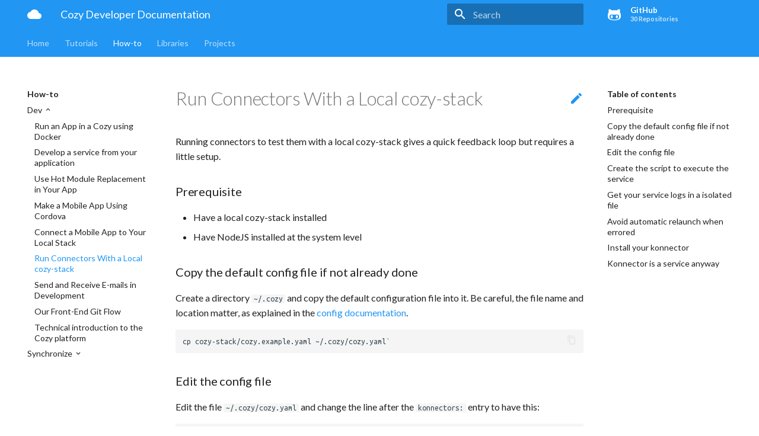

--- FILE ---
content_type: text/html; charset=utf-8
request_url: https://docs.cozy.io/en/howTos/dev/run-connectors-on-local-cozy-stack/
body_size: 11156
content:




<!doctype html>
<html lang="en" class="no-js">
  <head>
    
      <meta charset="utf-8">
      <meta name="viewport" content="width=device-width,initial-scale=1">
      <meta http-equiv="x-ua-compatible" content="ie=edge">
      
        <meta name="description" content="Cozy documentation">
      
      
        <link rel="canonical" href="https://docs.cozy.io/howTos/dev/run-connectors-on-local-cozy-stack/">
      
      
        <meta name="author" content="CozyCloud - https://cozy.io">
      
      
        <meta name="lang:clipboard.copy" content="Copy to clipboard">
      
        <meta name="lang:clipboard.copied" content="Copied to clipboard">
      
        <meta name="lang:search.language" content="en">
      
        <meta name="lang:search.pipeline.stopwords" content="True">
      
        <meta name="lang:search.pipeline.trimmer" content="True">
      
        <meta name="lang:search.result.none" content="No matching documents">
      
        <meta name="lang:search.result.one" content="1 matching document">
      
        <meta name="lang:search.result.other" content="# matching documents">
      
        <meta name="lang:search.tokenizer" content="[^a-zа-яё0-9\-\.]">
      
      <link rel="shortcut icon" href="../../../assets/images/favicon.png">
      <meta name="generator" content="mkdocs-1.2.3, mkdocs-material-4.4.0">
    
    
      
        <title>How to run connectors with a local cozy-stack</title>
      
    
    
      <link rel="stylesheet" href="../../../assets/stylesheets/application.0284f74d.css">
      
        <link rel="stylesheet" href="../../../assets/stylesheets/application-palette.01803549.css">
      
      
        
        
        <meta name="theme-color" content="#2196f3">
      
    
    
    
      <script src="../../../assets/javascripts/modernizr.74668098.js"></script>
    
    <script type="text/javascript">
        // Used in extra.js, we have to define the variable here since
        // we need access to the "config" jinja variable
        window.outsideDocs = [{"name": "cozy-app-publish", "repo": "https://github.com/cozy/cozy-libs.git", "subdir": "packages/cozy-app-publish"}, {"name": "cozy-apps-registry", "repo": "https://github.com/cozy/cozy-apps-registry.git", "subdir": "."}, {"name": "cozy-client", "repo": "https://github.com/cozy/cozy-client.git", "subdir": "docs"}, {"name": "cozy-ui", "repo": "https://github.com/cozy/cozy-ui.git", "subdir": "docs"}, {"name": "cozy-doctypes", "repo": "https://github.com/cozy/cozy-doctypes.git", "subdir": "."}, {"name": "cozy-konnector-libs", "repo": "https://github.com/konnectors/libs.git", "subdir": "packages/cozy-konnector-libs/docs"}, {"name": "cozy-scripts", "repo": "https://github.com/cozy/create-cozy-app.git", "subdir": "packages/cozy-scripts/docs"}, {"name": "cozy-stack", "repo": "https://github.com/cozy/cozy-stack.git", "subdir": "docs"}, {"name": "cozy-desktop", "repo": "https://github.com/cozy-labs/cozy-desktop.git", "subdir": "doc"}, {"name": "babel-preset-cozy-app", "repo": "https://github.com/cozy/cozy-libs.git", "subdir": "packages/babel-preset-cozy-app"}, {"name": "commitlint-config-cozy", "repo": "https://github.com/cozy/cozy-libs.git", "subdir": "packages/commitlint-config-cozy"}, {"name": "cozy-device-helper", "repo": "https://github.com/cozy/cozy-libs.git", "subdir": "packages/cozy-device-helper"}, {"name": "eslint-config-cozy-app", "repo": "https://github.com/cozy/cozy-libs.git", "subdir": "packages/eslint-config-cozy-app"}, {"name": "cozy-notifications", "repo": "https://github.com/cozy/cozy-libs.git", "subdir": "packages/cozy-notifications"}, {"name": "cozy-flags", "repo": "https://github.com/cozy/cozy-libs.git", "subdir": "packages/cozy-flags"}, {"name": "cozy-realtime", "repo": "https://github.com/cozy/cozy-libs.git", "subdir": "packages/cozy-realtime"}, {"name": "cozy-banks", "repo": "https://github.com/cozy/cozy-banks.git", "subdir": "."}, {"name": "cozy-home", "repo": "https://github.com/cozy/cozy-home.git", "subdir": "."}, {"name": "ach", "repo": "https://github.com/cozy/ach.git", "subdir": "."}]
    </script>

    
      
        <link href="https://fonts.gstatic.com" rel="preconnect" crossorigin>
        <link rel="stylesheet" href="https://fonts.googleapis.com/css?family=Lato:300,400,400i,700|Ubuntu+Mono&display=fallback">
        <style>body,input{font-family:"Lato","Helvetica Neue",Helvetica,Arial,sans-serif}code,kbd,pre{font-family:"Ubuntu Mono","Courier New",Courier,monospace}</style>
      
    
    <link rel="stylesheet" href="../../../assets/fonts/material-icons.css">
    
    
      <link rel="stylesheet" href="../../../css/extra.css">
    
    
      
    
    
  </head>
  
    
    
    <body dir="ltr" data-md-color-primary="blue" data-md-color-accent="blue">
  
    <svg class="md-svg">
      <defs>
        
        
          <svg xmlns="http://www.w3.org/2000/svg" width="416" height="448" viewBox="0 0 416 448" id="__github"><path fill="currentColor" d="M160 304q0 10-3.125 20.5t-10.75 19T128 352t-18.125-8.5-10.75-19T96 304t3.125-20.5 10.75-19T128 256t18.125 8.5 10.75 19T160 304zm160 0q0 10-3.125 20.5t-10.75 19T288 352t-18.125-8.5-10.75-19T256 304t3.125-20.5 10.75-19T288 256t18.125 8.5 10.75 19T320 304zm40 0q0-30-17.25-51T296 232q-10.25 0-48.75 5.25Q229.5 240 208 240t-39.25-2.75Q130.75 232 120 232q-29.5 0-46.75 21T56 304q0 22 8 38.375t20.25 25.75 30.5 15 35 7.375 37.25 1.75h42q20.5 0 37.25-1.75t35-7.375 30.5-15 20.25-25.75T360 304zm56-44q0 51.75-15.25 82.75-9.5 19.25-26.375 33.25t-35.25 21.5-42.5 11.875-42.875 5.5T212 416q-19.5 0-35.5-.75t-36.875-3.125-38.125-7.5-34.25-12.875T37 371.5t-21.5-28.75Q0 312 0 260q0-59.25 34-99-6.75-20.5-6.75-42.5 0-29 12.75-54.5 27 0 47.5 9.875t47.25 30.875Q171.5 96 212 96q37 0 70 8 26.25-20.5 46.75-30.25T376 64q12.75 25.5 12.75 54.5 0 21.75-6.75 42 34 40 34 99.5z"/></svg>
        
      </defs>
    </svg>
    <input class="md-toggle" data-md-toggle="drawer" type="checkbox" id="__drawer" autocomplete="off">
    <input class="md-toggle" data-md-toggle="search" type="checkbox" id="__search" autocomplete="off">
    <label class="md-overlay" data-md-component="overlay" for="__drawer"></label>
    
      <a href="#prerequisite" tabindex="1" class="md-skip">
        Skip to content
      </a>
    
    
      <header class="md-header" data-md-component="header">
  <nav class="md-header-nav md-grid">
    <div class="md-flex">
      <div class="md-flex__cell md-flex__cell--shrink">
        <a href="https://docs.cozy.io/" title="Cozy Developer Documentation" class="md-header-nav__button md-logo">
          
            <i class="md-icon">cloud</i>
          
        </a>
      </div>
      <div class="md-flex__cell md-flex__cell--shrink">
        <label class="md-icon md-icon--menu md-header-nav__button" for="__drawer"></label>
      </div>
      <div class="md-flex__cell md-flex__cell--stretch">
        <div class="md-flex__ellipsis md-header-nav__title" data-md-component="title">
          
            <span class="md-header-nav__topic">
              Cozy Developer Documentation
            </span>
            <span class="md-header-nav__topic">
              
                How to run connectors with a local cozy-stack
              
            </span>
          
        </div>
      </div>
      <div class="md-flex__cell md-flex__cell--shrink">
        
          <label class="md-icon md-icon--search md-header-nav__button" for="__search"></label>
          
<div class="md-search" data-md-component="search" role="dialog">
  <label class="md-search__overlay" for="__search"></label>
  <div class="md-search__inner" role="search">
    <form class="md-search__form" name="search">
      <input type="text" class="md-search__input" name="query" placeholder="Search" autocapitalize="off" autocorrect="off" autocomplete="off" spellcheck="false" data-md-component="query" data-md-state="active">
      <label class="md-icon md-search__icon" for="__search"></label>
      <button type="reset" class="md-icon md-search__icon" data-md-component="reset" tabindex="-1">
        &#xE5CD;
      </button>
    </form>
    <div class="md-search__output">
      <div class="md-search__scrollwrap" data-md-scrollfix>
        <div class="md-search-result" data-md-component="result">
          <div class="md-search-result__meta">
            Type to start searching
          </div>
          <ol class="md-search-result__list"></ol>
        </div>
      </div>
    </div>
  </div>
</div>
        
      </div>
      
        <div class="md-flex__cell md-flex__cell--shrink">
          <div class="md-header-nav__source">
            


  

<a href="https://github.com/cozy/" title="Go to repository" class="md-source" data-md-source="github">
  
    <div class="md-source__icon">
      <svg viewBox="0 0 24 24" width="24" height="24">
        <use xlink:href="#__github" width="24" height="24"></use>
      </svg>
    </div>
  
  <div class="md-source__repository">
    GitHub
  </div>
</a>
          </div>
        </div>
      
    </div>
  </nav>
</header>
    
    <div class="md-container">
      
        
      
      
        

  

<nav class="md-tabs md-tabs--active" data-md-component="tabs">
  <div class="md-tabs__inner md-grid">
    <ul class="md-tabs__list">
      
        
  <li class="md-tabs__item">
    
      <a href="../../.." title="Home" class="md-tabs__link">
        Home
      </a>
    
  </li>

      
        
  
  
    <li class="md-tabs__item">
      
        <a href="../../../tutorials/app/" title="Tutorials" class="md-tabs__link">
          Tutorials
        </a>
      
    </li>
  

      
        
  
  
    
    
  
  
    <li class="md-tabs__item">
      
        <a href="../runCozyDocker/" title="How-to" class="md-tabs__link md-tabs__link--active">
          How-to
        </a>
      
    </li>
  

  

      
        
  
  
    
    
  
  
    
    
  
  
    <li class="md-tabs__item">
      
        <a href="../../../cozy-client/getting-started/" title="Libraries" class="md-tabs__link">
          Libraries
        </a>
      
    </li>
  

  

  

      
        
  
  
    <li class="md-tabs__item">
      
        <a href="../../../projects/" title="Projects" class="md-tabs__link">
          Projects
        </a>
      
    </li>
  

      
    </ul>
  </div>
</nav>
      
      <main class="md-main">
        <div class="md-main__inner md-grid" data-md-component="container">
          
            
              <div class="md-sidebar md-sidebar--primary" data-md-component="navigation">
                <div class="md-sidebar__scrollwrap">
                  <div class="md-sidebar__inner">
                    <nav class="md-nav md-nav--primary" data-md-level="0">
  <label class="md-nav__title md-nav__title--site" for="__drawer">
    <a href="https://docs.cozy.io/" title="Cozy Developer Documentation" class="md-nav__button md-logo">
      
        <i class="md-icon">cloud</i>
      
    </a>
    Cozy Developer Documentation
  </label>
  
    <div class="md-nav__source">
      


  

<a href="https://github.com/cozy/" title="Go to repository" class="md-source" data-md-source="github">
  
    <div class="md-source__icon">
      <svg viewBox="0 0 24 24" width="24" height="24">
        <use xlink:href="#__github" width="24" height="24"></use>
      </svg>
    </div>
  
  <div class="md-source__repository">
    GitHub
  </div>
</a>
    </div>
  
  <ul class="md-nav__list" data-md-scrollfix>
    
      
      
      


  <li class="md-nav__item">
    <a href="../../.." title="Home" class="md-nav__link">
      Home
    </a>
  </li>

    
      
      
      


  <li class="md-nav__item md-nav__item--nested">
    
      <input class="md-toggle md-nav__toggle" data-md-toggle="nav-2" type="checkbox" id="nav-2">
    
    <label class="md-nav__link" for="nav-2">
      Tutorials
    </label>
    <nav class="md-nav" data-md-component="collapsible" data-md-level="1">
      <label class="md-nav__title" for="nav-2">
        Tutorials
      </label>
      <ul class="md-nav__list" data-md-scrollfix>
        
        
          
          
          


  <li class="md-nav__item">
    <a href="../../../tutorials/app/" title="Create Your Application" class="md-nav__link">
      Create Your Application
    </a>
  </li>

        
          
          
          


  <li class="md-nav__item md-nav__item--nested">
    
      <input class="md-toggle md-nav__toggle" data-md-toggle="nav-2-2" type="checkbox" id="nav-2-2">
    
    <label class="md-nav__link" for="nav-2-2">
      Develop a Connector
    </label>
    <nav class="md-nav" data-md-component="collapsible" data-md-level="2">
      <label class="md-nav__title" for="nav-2-2">
        Develop a Connector
      </label>
      <ul class="md-nav__list" data-md-scrollfix>
        
        
          
          
          


  <li class="md-nav__item">
    <a href="../../../tutorials/konnector/" title="Introduction" class="md-nav__link">
      Introduction
    </a>
  </li>

        
          
          
          


  <li class="md-nav__item">
    <a href="../../../tutorials/konnector/getting-started/" title="Basic structure" class="md-nav__link">
      Basic structure
    </a>
  </li>

        
          
          
          


  <li class="md-nav__item">
    <a href="../../../tutorials/konnector/scrape-data/" title="Scrape data" class="md-nav__link">
      Scrape data
    </a>
  </li>

        
          
          
          


  <li class="md-nav__item">
    <a href="../../../tutorials/konnector/save-data/" title="Save data" class="md-nav__link">
      Save data
    </a>
  </li>

        
          
          
          


  <li class="md-nav__item">
    <a href="../../../tutorials/konnector/packaging/" title="Package your connector" class="md-nav__link">
      Package your connector
    </a>
  </li>

        
      </ul>
    </nav>
  </li>

        
          
          
          


  <li class="md-nav__item md-nav__item--nested">
    
      <input class="md-toggle md-nav__toggle" data-md-toggle="nav-2-3" type="checkbox" id="nav-2-3">
    
    <label class="md-nav__link" for="nav-2-3">
      Develop a Client-Side Connector
    </label>
    <nav class="md-nav" data-md-component="collapsible" data-md-level="2">
      <label class="md-nav__title" for="nav-2-3">
        Develop a Client-Side Connector
      </label>
      <ul class="md-nav__list" data-md-scrollfix>
        
        
          
          
          


  <li class="md-nav__item">
    <a href="../../../tutorials/client-side-konnector/" title="Introduction" class="md-nav__link">
      Introduction
    </a>
  </li>

        
          
          
          


  <li class="md-nav__item">
    <a href="../../../tutorials/client-side-konnector/installation/" title="Installation" class="md-nav__link">
      Installation
    </a>
  </li>

        
          
          
          


  <li class="md-nav__item">
    <a href="../../../tutorials/client-side-konnector/clisk-creation/" title="CliSK Creation" class="md-nav__link">
      CliSK Creation
    </a>
  </li>

        
          
          
          


  <li class="md-nav__item">
    <a href="../../../tutorials/client-side-konnector/clisk-lib-doc/" title="Library Documentation" class="md-nav__link">
      Library Documentation
    </a>
  </li>

        
          
          
          


  <li class="md-nav__item">
    <a href="../../../tutorials/client-side-konnector/troubleshooting/" title="Troubleshooting" class="md-nav__link">
      Troubleshooting
    </a>
  </li>

        
          
          
          


  <li class="md-nav__item">
    <a href="../../../tutorials/client-side-konnector/best-practice/" title="Best Practice" class="md-nav__link">
      Best Practice
    </a>
  </li>

        
          
          
          


  <li class="md-nav__item">
    <a href="../../../tutorials/client-side-konnector/contributions/" title="Contributions" class="md-nav__link">
      Contributions
    </a>
  </li>

        
          
          
          


  <li class="md-nav__item">
    <a href="../../../tutorials/client-side-konnector/community/" title="Community" class="md-nav__link">
      Community
    </a>
  </li>

        
          
          
          


  <li class="md-nav__item">
    <a href="../../../tutorials/client-side-konnector/additional-ressources/" title="Additional Ressources" class="md-nav__link">
      Additional Ressources
    </a>
  </li>

        
      </ul>
    </nav>
  </li>

        
          
          
          


  <li class="md-nav__item md-nav__item--nested">
    
      <input class="md-toggle md-nav__toggle" data-md-toggle="nav-2-4" type="checkbox" id="nav-2-4">
    
    <label class="md-nav__link" for="nav-2-4">
      Manipulate data
    </label>
    <nav class="md-nav" data-md-component="collapsible" data-md-level="2">
      <label class="md-nav__title" for="nav-2-4">
        Manipulate data
      </label>
      <ul class="md-nav__list" data-md-scrollfix>
        
        
          
          
          


  <li class="md-nav__item">
    <a href="../../../tutorials/data/" title="Introduction" class="md-nav__link">
      Introduction
    </a>
  </li>

        
          
          
          


  <li class="md-nav__item">
    <a href="../../../tutorials/data/queries/" title="Queries" class="md-nav__link">
      Queries
    </a>
  </li>

        
          
          
          


  <li class="md-nav__item">
    <a href="../../../tutorials/data/pouchdb/" title="PouchDB" class="md-nav__link">
      PouchDB
    </a>
  </li>

        
          
          
          


  <li class="md-nav__item">
    <a href="../../../tutorials/data/doctypes/" title="DocTypes" class="md-nav__link">
      DocTypes
    </a>
  </li>

        
          
          
          


  <li class="md-nav__item">
    <a href="../../../tutorials/data/qualification/" title="Qualification" class="md-nav__link">
      Qualification
    </a>
  </li>

        
          
          
          


  <li class="md-nav__item">
    <a href="../../../tutorials/data/advanced/" title="Advanced" class="md-nav__link">
      Advanced
    </a>
  </li>

        
      </ul>
    </nav>
  </li>

        
          
          
          


  <li class="md-nav__item">
    <a href="../../../tutorials/translate/" title="Translate Apps" class="md-nav__link">
      Translate Apps
    </a>
  </li>

        
          
          
          


  <li class="md-nav__item md-nav__item--nested">
    
      <input class="md-toggle md-nav__toggle" data-md-toggle="nav-2-6" type="checkbox" id="nav-2-6">
    
    <label class="md-nav__link" for="nav-2-6">
      Self-Hosting
    </label>
    <nav class="md-nav" data-md-component="collapsible" data-md-level="2">
      <label class="md-nav__title" for="nav-2-6">
        Self-Hosting
      </label>
      <ul class="md-nav__list" data-md-scrollfix>
        
        
          
          
          


  <li class="md-nav__item">
    <a href="../../../tutorials/selfhosting/" title="Introduction" class="md-nav__link">
      Introduction
    </a>
  </li>

        
          
          
          


  <li class="md-nav__item">
    <a href="../../../tutorials/selfhosting/docker/" title="Running inside Docker" class="md-nav__link">
      Running inside Docker
    </a>
  </li>

        
          
          
          


  <li class="md-nav__item md-nav__item--nested">
    
      <input class="md-toggle md-nav__toggle" data-md-toggle="nav-2-6-3" type="checkbox" id="nav-2-6-3">
    
    <label class="md-nav__link" for="nav-2-6-3">
      Traditional installation
    </label>
    <nav class="md-nav" data-md-component="collapsible" data-md-level="3">
      <label class="md-nav__title" for="nav-2-6-3">
        Traditional installation
      </label>
      <ul class="md-nav__list" data-md-scrollfix>
        
        
          
          
          


  <li class="md-nav__item md-nav__item--nested">
    
      <input class="md-toggle md-nav__toggle" data-md-toggle="nav-2-6-3-1" type="checkbox" id="nav-2-6-3-1">
    
    <label class="md-nav__link" for="nav-2-6-3-1">
      Requirements
    </label>
    <nav class="md-nav" data-md-component="collapsible" data-md-level="4">
      <label class="md-nav__title" for="nav-2-6-3-1">
        Requirements
      </label>
      <ul class="md-nav__list" data-md-scrollfix>
        
        
          
          
          


  <li class="md-nav__item">
    <a href="../../../tutorials/selfhosting/requirements/" title="What you need" class="md-nav__link">
      What you need
    </a>
  </li>

        
          
          
          


  <li class="md-nav__item">
    <a href="../../../tutorials/selfhosting/requirements/couchdb/" title="Installing CouchDB" class="md-nav__link">
      Installing CouchDB
    </a>
  </li>

        
          
          
          


  <li class="md-nav__item">
    <a href="../../../tutorials/selfhosting/requirements/nodejs/" title="Installing NodeJS" class="md-nav__link">
      Installing NodeJS
    </a>
  </li>

        
      </ul>
    </nav>
  </li>

        
          
          
          


  <li class="md-nav__item md-nav__item--nested">
    
      <input class="md-toggle md-nav__toggle" data-md-toggle="nav-2-6-3-2" type="checkbox" id="nav-2-6-3-2">
    
    <label class="md-nav__link" for="nav-2-6-3-2">
      Installing cozy-stack
    </label>
    <nav class="md-nav" data-md-component="collapsible" data-md-level="4">
      <label class="md-nav__title" for="nav-2-6-3-2">
        Installing cozy-stack
      </label>
      <ul class="md-nav__list" data-md-scrollfix>
        
        
          
          
          


  <li class="md-nav__item">
    <a href="../../../tutorials/selfhosting/install/" title="Introduction" class="md-nav__link">
      Introduction
    </a>
  </li>

        
          
          
          


  <li class="md-nav__item">
    <a href="../../../tutorials/selfhosting/install/package/" title="From precompiled package" class="md-nav__link">
      From precompiled package
    </a>
  </li>

        
          
          
          


  <li class="md-nav__item">
    <a href="../../../tutorials/selfhosting/install/sources/" title="From sources" class="md-nav__link">
      From sources
    </a>
  </li>

        
      </ul>
    </nav>
  </li>

        
          
          
          


  <li class="md-nav__item md-nav__item--nested">
    
      <input class="md-toggle md-nav__toggle" data-md-toggle="nav-2-6-3-3" type="checkbox" id="nav-2-6-3-3">
    
    <label class="md-nav__link" for="nav-2-6-3-3">
      Finalize installation
    </label>
    <nav class="md-nav" data-md-component="collapsible" data-md-level="4">
      <label class="md-nav__title" for="nav-2-6-3-3">
        Finalize installation
      </label>
      <ul class="md-nav__list" data-md-scrollfix>
        
        
          
          
          


  <li class="md-nav__item">
    <a href="../../../tutorials/selfhosting/finalize/nginx/" title="Nginx and certificates" class="md-nav__link">
      Nginx and certificates
    </a>
  </li>

        
          
          
          


  <li class="md-nav__item">
    <a href="../../../tutorials/selfhosting/finalize/apache/" title="Using Apache instead of Nginx" class="md-nav__link">
      Using Apache instead of Nginx
    </a>
  </li>

        
          
          
          


  <li class="md-nav__item">
    <a href="../../../tutorials/selfhosting/finalize/create_instance/" title="Create first instance" class="md-nav__link">
      Create first instance
    </a>
  </li>

        
      </ul>
    </nav>
  </li>

        
          
          
          


  <li class="md-nav__item md-nav__item--nested">
    
      <input class="md-toggle md-nav__toggle" data-md-toggle="nav-2-6-3-4" type="checkbox" id="nav-2-6-3-4">
    
    <label class="md-nav__link" for="nav-2-6-3-4">
      Administration
    </label>
    <nav class="md-nav" data-md-component="collapsible" data-md-level="4">
      <label class="md-nav__title" for="nav-2-6-3-4">
        Administration
      </label>
      <ul class="md-nav__list" data-md-scrollfix>
        
        
          
          
          


  <li class="md-nav__item">
    <a href="../../../tutorials/selfhosting/administration/" title="Index" class="md-nav__link">
      Index
    </a>
  </li>

        
          
          
          


  <li class="md-nav__item">
    <a href="../../../tutorials/selfhosting/administration/more_instances/" title="Create more instances" class="md-nav__link">
      Create more instances
    </a>
  </li>

        
          
          
          


  <li class="md-nav__item">
    <a href="../../../tutorials/selfhosting/administration/upgrade/" title="Upgrade cozy-stack" class="md-nav__link">
      Upgrade cozy-stack
    </a>
  </li>

        
          
          
          


  <li class="md-nav__item">
    <a href="../../../tutorials/selfhosting/administration/mail/" title="Configure mail sending" class="md-nav__link">
      Configure mail sending
    </a>
  </li>

        
          
          
          


  <li class="md-nav__item">
    <a href="../../../tutorials/selfhosting/administration/office/" title="Online edition of office documents" class="md-nav__link">
      Online edition of office documents
    </a>
  </li>

        
      </ul>
    </nav>
  </li>

        
      </ul>
    </nav>
  </li>

        
      </ul>
    </nav>
  </li>

        
      </ul>
    </nav>
  </li>

    
      
      
      

  


  <li class="md-nav__item md-nav__item--active md-nav__item--nested">
    
      <input class="md-toggle md-nav__toggle" data-md-toggle="nav-3" type="checkbox" id="nav-3" checked>
    
    <label class="md-nav__link" for="nav-3">
      How-to
    </label>
    <nav class="md-nav" data-md-component="collapsible" data-md-level="1">
      <label class="md-nav__title" for="nav-3">
        How-to
      </label>
      <ul class="md-nav__list" data-md-scrollfix>
        
        
          
          
          

  


  <li class="md-nav__item md-nav__item--active md-nav__item--nested">
    
      <input class="md-toggle md-nav__toggle" data-md-toggle="nav-3-1" type="checkbox" id="nav-3-1" checked>
    
    <label class="md-nav__link" for="nav-3-1">
      Dev
    </label>
    <nav class="md-nav" data-md-component="collapsible" data-md-level="2">
      <label class="md-nav__title" for="nav-3-1">
        Dev
      </label>
      <ul class="md-nav__list" data-md-scrollfix>
        
        
          
          
          


  <li class="md-nav__item">
    <a href="../runCozyDocker/" title="Run an App in a Cozy using Docker" class="md-nav__link">
      Run an App in a Cozy using Docker
    </a>
  </li>

        
          
          
          


  <li class="md-nav__item">
    <a href="../services/" title="Develop a service from your application" class="md-nav__link">
      Develop a service from your application
    </a>
  </li>

        
          
          
          


  <li class="md-nav__item">
    <a href="../hmr/" title="Use Hot Module Replacement in Your App" class="md-nav__link">
      Use Hot Module Replacement in Your App
    </a>
  </li>

        
          
          
          


  <li class="md-nav__item">
    <a href="../cordova/" title="Make a Mobile App Using Cordova" class="md-nav__link">
      Make a Mobile App Using Cordova
    </a>
  </li>

        
          
          
          


  <li class="md-nav__item">
    <a href="../connect-mobile-app-local-stack/" title="Connect a Mobile App to Your Local Stack" class="md-nav__link">
      Connect a Mobile App to Your Local Stack
    </a>
  </li>

        
          
          
          

  


  <li class="md-nav__item md-nav__item--active">
    
    <input class="md-toggle md-nav__toggle" data-md-toggle="toc" type="checkbox" id="__toc">
    
    
      <label class="md-nav__link md-nav__link--active" for="__toc">
        Run Connectors With a Local cozy-stack
      </label>
    
    <a href="./" title="Run Connectors With a Local cozy-stack" class="md-nav__link md-nav__link--active">
      Run Connectors With a Local cozy-stack
    </a>
    
      
<nav class="md-nav md-nav--secondary">
  
  
  
    <label class="md-nav__title" for="__toc">Table of contents</label>
    <ul class="md-nav__list" data-md-scrollfix>
      
        <li class="md-nav__item">
  <a href="#prerequisite" title="Prerequisite" class="md-nav__link">
    Prerequisite
  </a>
  
</li>
      
        <li class="md-nav__item">
  <a href="#copy-the-default-config-file-if-not-already-done" title="Copy the default config file if not already done" class="md-nav__link">
    Copy the default config file if not already done
  </a>
  
</li>
      
        <li class="md-nav__item">
  <a href="#edit-the-config-file" title="Edit the config file" class="md-nav__link">
    Edit the config file
  </a>
  
</li>
      
        <li class="md-nav__item">
  <a href="#create-the-script-to-execute-the-service" title="Create the script to execute the service" class="md-nav__link">
    Create the script to execute the service
  </a>
  
</li>
      
        <li class="md-nav__item">
  <a href="#get-your-service-logs-in-a-isolated-file" title="Get your service logs in a isolated file" class="md-nav__link">
    Get your service logs in a isolated file
  </a>
  
</li>
      
        <li class="md-nav__item">
  <a href="#avoid-automatic-relaunch-when-errored" title="Avoid automatic relaunch when errored" class="md-nav__link">
    Avoid automatic relaunch when errored
  </a>
  
</li>
      
        <li class="md-nav__item">
  <a href="#install-your-konnector" title="Install your konnector" class="md-nav__link">
    Install your konnector
  </a>
  
</li>
      
        <li class="md-nav__item">
  <a href="#konnector-is-a-service-anyway" title="Konnector is a service anyway" class="md-nav__link">
    Konnector is a service anyway
  </a>
  
</li>
      
      
      
      
      
    </ul>
  
</nav>
    
  </li>

        
          
          
          


  <li class="md-nav__item">
    <a href="../sendmail/" title="Send and Receive E-mails in Development" class="md-nav__link">
      Send and Receive E-mails in Development
    </a>
  </li>

        
          
          
          


  <li class="md-nav__item">
    <a href="../../../references/git-flow/" title="Our Front-End Git Flow" class="md-nav__link">
      Our Front-End Git Flow
    </a>
  </li>

        
          
          
          


  <li class="md-nav__item">
    <a href="../../../references/tech-intro/" title="Technical introduction to the Cozy platform" class="md-nav__link">
      Technical introduction to the Cozy platform
    </a>
  </li>

        
      </ul>
    </nav>
  </li>

        
          
          
          


  <li class="md-nav__item md-nav__item--nested">
    
      <input class="md-toggle md-nav__toggle" data-md-toggle="nav-3-2" type="checkbox" id="nav-3-2">
    
    <label class="md-nav__link" for="nav-3-2">
      Synchronize
    </label>
    <nav class="md-nav" data-md-component="collapsible" data-md-level="2">
      <label class="md-nav__title" for="nav-3-2">
        Synchronize
      </label>
      <ul class="md-nav__list" data-md-scrollfix>
        
        
          
          
          


  <li class="md-nav__item">
    <a href="../../sync/linux/" title="Install Cozy Drive on GNU/Linux" class="md-nav__link">
      Install Cozy Drive on GNU/Linux
    </a>
  </li>

        
      </ul>
    </nav>
  </li>

        
      </ul>
    </nav>
  </li>

    
      
      
      


  <li class="md-nav__item md-nav__item--nested">
    
      <input class="md-toggle md-nav__toggle" data-md-toggle="nav-4" type="checkbox" id="nav-4">
    
    <label class="md-nav__link" for="nav-4">
      Libraries
    </label>
    <nav class="md-nav" data-md-component="collapsible" data-md-level="1">
      <label class="md-nav__title" for="nav-4">
        Libraries
      </label>
      <ul class="md-nav__list" data-md-scrollfix>
        
        
          
          
          


  <li class="md-nav__item md-nav__item--nested">
    
      <input class="md-toggle md-nav__toggle" data-md-toggle="nav-4-1" type="checkbox" id="nav-4-1">
    
    <label class="md-nav__link" for="nav-4-1">
      Develop an application
    </label>
    <nav class="md-nav" data-md-component="collapsible" data-md-level="2">
      <label class="md-nav__title" for="nav-4-1">
        Develop an application
      </label>
      <ul class="md-nav__list" data-md-scrollfix>
        
        
          
          
          


  <li class="md-nav__item md-nav__item--nested">
    
      <input class="md-toggle md-nav__toggle" data-md-toggle="nav-4-1-1" type="checkbox" id="nav-4-1-1">
    
    <label class="md-nav__link" for="nav-4-1-1">
      Access data (client)
    </label>
    <nav class="md-nav" data-md-component="collapsible" data-md-level="3">
      <label class="md-nav__title" for="nav-4-1-1">
        Access data (client)
      </label>
      <ul class="md-nav__list" data-md-scrollfix>
        
        
          
          
          


  <li class="md-nav__item">
    <a href="../../../cozy-client/getting-started/" title="Getting started" class="md-nav__link">
      Getting started
    </a>
  </li>

        
          
          
          


  <li class="md-nav__item">
    <a href="../../../cozy-client/relationships/" title="Using relationships" class="md-nav__link">
      Using relationships
    </a>
  </li>

        
          
          
          


  <li class="md-nav__item">
    <a href="../../../cozy-client/timeseries/" title="Using time series" class="md-nav__link">
      Using time series
    </a>
  </li>

        
          
          
          


  <li class="md-nav__item">
    <a href="../../../cozy-client/react-integration/" title="React integration" class="md-nav__link">
      React integration
    </a>
  </li>

        
          
          
          


  <li class="md-nav__item">
    <a href="../../../cozy-client/hooks/" title="Hooks" class="md-nav__link">
      Hooks
    </a>
  </li>

        
          
          
          


  <li class="md-nav__item">
    <a href="../../../cozy-client/metadata/" title="Metadata" class="md-nav__link">
      Metadata
    </a>
  </li>

        
          
          
          


  <li class="md-nav__item">
    <a href="../../../cozy-client/logging/" title="Logging" class="md-nav__link">
      Logging
    </a>
  </li>

        
          
          
          


  <li class="md-nav__item">
    <a href="../../../cozy-client/node/" title="Node" class="md-nav__link">
      Node
    </a>
  </li>

        
          
          
          


  <li class="md-nav__item">
    <a href="../../../cozy-client/architecture/" title="Architecture" class="md-nav__link">
      Architecture
    </a>
  </li>

        
          
          
          


  <li class="md-nav__item">
    <a href="../../../cozy-client/api/cozy-client/" title="Cozy Client API" class="md-nav__link">
      Cozy Client API
    </a>
  </li>

        
          
          
          


  <li class="md-nav__item">
    <a href="../../../cozy-client/api/cozy-pouch-link.md" title="Cozy Pouch Link API" class="md-nav__link">
      Cozy Pouch Link API
    </a>
  </li>

        
          
          
          


  <li class="md-nav__item">
    <a href="../../../cozy-client/api/cozy-stack-client/" title="Cozy Stack Client API" class="md-nav__link">
      Cozy Stack Client API
    </a>
  </li>

        
      </ul>
    </nav>
  </li>

        
          
          
          


  <li class="md-nav__item">
    <a href="../../../cozy-ui/" title="Build the user interface (ui)" class="md-nav__link">
      Build the user interface (ui)
    </a>
  </li>

        
          
          
          


  <li class="md-nav__item md-nav__item--nested">
    
      <input class="md-toggle md-nav__toggle" data-md-toggle="nav-4-1-3" type="checkbox" id="nav-4-1-3">
    
    <label class="md-nav__link" for="nav-4-1-3">
      Define data (doctypes)
    </label>
    <nav class="md-nav" data-md-component="collapsible" data-md-level="3">
      <label class="md-nav__title" for="nav-4-1-3">
        Define data (doctypes)
      </label>
      <ul class="md-nav__list" data-md-scrollfix>
        
        
          
          
          


  <li class="md-nav__item">
    <a href="../../../cozy-doctypes/docs/" title="README" class="md-nav__link">
      README
    </a>
  </li>

        
          
          
          


  <li class="md-nav__item">
    <a href="../../../cozy-doctypes/docs/io.cozy.accounts/" title="Accounts" class="md-nav__link">
      Accounts
    </a>
  </li>

        
          
          
          


  <li class="md-nav__item">
    <a href="../../../cozy-doctypes/docs/io.cozy.ai.chat.conversations/" title="AI" class="md-nav__link">
      AI
    </a>
  </li>

        
          
          
          


  <li class="md-nav__item">
    <a href="../../../cozy-doctypes/docs/io.cozy.apps/" title="Apps" class="md-nav__link">
      Apps
    </a>
  </li>

        
          
          
          


  <li class="md-nav__item">
    <a href="../../../cozy-doctypes/docs/io.cozy.apps.suggestions/" title="App suggestions" class="md-nav__link">
      App suggestions
    </a>
  </li>

        
          
          
          


  <li class="md-nav__item">
    <a href="../../../cozy-doctypes/docs/io.cozy.bank/" title="Banking doctypes" class="md-nav__link">
      Banking doctypes
    </a>
  </li>

        
          
          
          


  <li class="md-nav__item">
    <a href="../../../cozy-doctypes/docs/io.cozy.bills/" title="Bills" class="md-nav__link">
      Bills
    </a>
  </li>

        
          
          
          


  <li class="md-nav__item">
    <a href="../../../cozy-doctypes/docs/io.cozy.calendar/" title="Calendar" class="md-nav__link">
      Calendar
    </a>
  </li>

        
          
          
          


  <li class="md-nav__item">
    <a href="../../../cozy-doctypes/docs/io.cozy.konnectors/" title="Connectors" class="md-nav__link">
      Connectors
    </a>
  </li>

        
          
          
          


  <li class="md-nav__item">
    <a href="../../../cozy-doctypes/docs/io.cozy.coachco2/" title="CoachCO2" class="md-nav__link">
      CoachCO2
    </a>
  </li>

        
          
          
          


  <li class="md-nav__item">
    <a href="../../../cozy-doctypes/docs/io.cozy.contacts/" title="Contacts" class="md-nav__link">
      Contacts
    </a>
  </li>

        
          
          
          


  <li class="md-nav__item">
    <a href="../../../cozy-doctypes/docs/io.cozy.docrules/" title="DocRules" class="md-nav__link">
      DocRules
    </a>
  </li>

        
          
          
          


  <li class="md-nav__item">
    <a href="../../../cozy-doctypes/docs/io.cozy.files/" title="Files" class="md-nav__link">
      Files
    </a>
  </li>

        
          
          
          


  <li class="md-nav__item">
    <a href="../../../cozy-doctypes/docs/io.cozy.files_metadata/" title="Files metadata" class="md-nav__link">
      Files metadata
    </a>
  </li>

        
          
          
          


  <li class="md-nav__item">
    <a href="../../../cozy-doctypes/docs/io.cozy.home.settings/" title="Home settings" class="md-nav__link">
      Home settings
    </a>
  </li>

        
          
          
          


  <li class="md-nav__item">
    <a href="../../../cozy-doctypes/docs/io.cozy.identities/" title="Identities" class="md-nav__link">
      Identities
    </a>
  </li>

        
          
          
          


  <li class="md-nav__item">
    <a href="../../../cozy-doctypes/docs/io.cozy.notes/" title="Notes" class="md-nav__link">
      Notes
    </a>
  </li>

        
          
          
          


  <li class="md-nav__item">
    <a href="../../../cozy-doctypes/docs/io.cozy.notifications/" title="Notifications" class="md-nav__link">
      Notifications
    </a>
  </li>

        
          
          
          


  <li class="md-nav__item">
    <a href="../../../cozy-doctypes/docs/io.cozy.permissions/" title="Permissions" class="md-nav__link">
      Permissions
    </a>
  </li>

        
          
          
          


  <li class="md-nav__item">
    <a href="../../../cozy-doctypes/docs/io.cozy.photos/" title="Photos" class="md-nav__link">
      Photos
    </a>
  </li>

        
          
          
          


  <li class="md-nav__item">
    <a href="../../../cozy-doctypes/docs/io.cozy.procedures/" title="Procedures" class="md-nav__link">
      Procedures
    </a>
  </li>

        
          
          
          


  <li class="md-nav__item">
    <a href="../../../cozy-doctypes/docs/io.cozy.sessions.logins/" title="Sessions Logins" class="md-nav__link">
      Sessions Logins
    </a>
  </li>

        
          
          
          


  <li class="md-nav__item">
    <a href="../../../cozy-doctypes/docs/io.cozy.settings/" title="Settings" class="md-nav__link">
      Settings
    </a>
  </li>

        
          
          
          


  <li class="md-nav__item">
    <a href="../../../cozy-doctypes/docs/io.cozy.sharings/" title="Sharings" class="md-nav__link">
      Sharings
    </a>
  </li>

        
          
          
          


  <li class="md-nav__item">
    <a href="../../../cozy-doctypes/docs/io.cozy.tags/" title="Tags" class="md-nav__link">
      Tags
    </a>
  </li>

        
          
          
          


  <li class="md-nav__item">
    <a href="../../../cozy-doctypes/docs/io.cozy.timeseries/" title="Time series" class="md-nav__link">
      Time series
    </a>
  </li>

        
          
          
          


  <li class="md-nav__item">
    <a href="../../../cozy-doctypes/docs/io.cozy.todos/" title="Todos" class="md-nav__link">
      Todos
    </a>
  </li>

        
          
          
          


  <li class="md-nav__item">
    <a href="../../../cozy-doctypes/docs/io.cozy.account_types/" title="Accounts Types" class="md-nav__link">
      Accounts Types
    </a>
  </li>

        
          
          
          


  <li class="md-nav__item">
    <a href="../../../cozy-doctypes/docs/cc.cozycloud.autocategorization/" title="Autocategorization" class="md-nav__link">
      Autocategorization
    </a>
  </li>

        
          
          
          


  <li class="md-nav__item">
    <a href="../../../cozy-doctypes/docs/io.cozy.exports/" title="Exports" class="md-nav__link">
      Exports
    </a>
  </li>

        
          
          
          


  <li class="md-nav__item">
    <a href="../../../cozy-doctypes/docs/io.cozy.jobs/" title="Jobs" class="md-nav__link">
      Jobs
    </a>
  </li>

        
          
          
          


  <li class="md-nav__item">
    <a href="../../../cozy-doctypes/docs/io.cozy.oauth.clients/" title="OAuth Clients" class="md-nav__link">
      OAuth Clients
    </a>
  </li>

        
          
          
          


  <li class="md-nav__item">
    <a href="../../../cozy-doctypes/docs/io.cozy.oauth.access_codes/" title="OAuth Access Codes" class="md-nav__link">
      OAuth Access Codes
    </a>
  </li>

        
          
          
          


  <li class="md-nav__item">
    <a href="../../../cozy-doctypes/docs/io.cozy.triggers/" title="Triggers" class="md-nav__link">
      Triggers
    </a>
  </li>

        
          
          
          


  <li class="md-nav__item">
    <a href="../../../cozy-doctypes/docs/io.cozy.triggers.state/" title="Triggers state" class="md-nav__link">
      Triggers state
    </a>
  </li>

        
          
          
          


  <li class="md-nav__item">
    <a href="../../../cozy-doctypes/docs/io.cozy.remote.nextcloud.files/" title="Remote NextCloud files" class="md-nav__link">
      Remote NextCloud files
    </a>
  </li>

        
          
          
          


  <li class="md-nav__item">
    <a href="../../../cozy-doctypes/docs/io.cozy.remote.requests/" title="Remote requests" class="md-nav__link">
      Remote requests
    </a>
  </li>

        
          
          
          


  <li class="md-nav__item">
    <a href="../../../cozy-doctypes/docs/io.cozy.sessions/" title="Sessions" class="md-nav__link">
      Sessions
    </a>
  </li>

        
          
          
          


  <li class="md-nav__item">
    <a href="../../../cozy-doctypes/docs/io.cozy.shared/" title="Shared" class="md-nav__link">
      Shared
    </a>
  </li>

        
          
          
          


  <li class="md-nav__item">
    <a href="../../../cozy-doctypes/docs/io.cozy.terms/" title="Terms" class="md-nav__link">
      Terms
    </a>
  </li>

        
          
          
          


  <li class="md-nav__item">
    <a href="../../../cozy-doctypes/docs/com.bitwarden.ciphers/" title="Bitwarden ciphers" class="md-nav__link">
      Bitwarden ciphers
    </a>
  </li>

        
          
          
          


  <li class="md-nav__item">
    <a href="../../../cozy-doctypes/docs/com.bitwarden.folders/" title="Bitwarden folders" class="md-nav__link">
      Bitwarden folders
    </a>
  </li>

        
          
          
          


  <li class="md-nav__item">
    <a href="../../../cozy-doctypes/docs/com.bitwarden.organizations/" title="Bitwarden organizations" class="md-nav__link">
      Bitwarden organizations
    </a>
  </li>

        
          
          
          


  <li class="md-nav__item">
    <a href="../../../cozy-doctypes/docs/com.bitwarden.contacts/" title="Bitwarden contacts" class="md-nav__link">
      Bitwarden contacts
    </a>
  </li>

        
          
          
          


  <li class="md-nav__item">
    <a href="../../../cozy-doctypes/docs/com.unibet.bets/" title="Bets Unibet" class="md-nav__link">
      Bets Unibet
    </a>
  </li>

        
          
          
          


  <li class="md-nav__item">
    <a href="../../../cozy-doctypes/docs/cc.cozycloud.announcements/" title="Announcements" class="md-nav__link">
      Announcements
    </a>
  </li>

        
      </ul>
    </nav>
  </li>

        
          
          
          


  <li class="md-nav__item">
    <a href="../../../cozy-realtime/" title="Realtime data (realtime)" class="md-nav__link">
      Realtime data (realtime)
    </a>
  </li>

        
          
          
          


  <li class="md-nav__item">
    <a href="../../../cozy-device-helper/" title="Native devices (device-helper)" class="md-nav__link">
      Native devices (device-helper)
    </a>
  </li>

        
      </ul>
    </nav>
  </li>

        
          
          
          


  <li class="md-nav__item md-nav__item--nested">
    
      <input class="md-toggle md-nav__toggle" data-md-toggle="nav-4-2" type="checkbox" id="nav-4-2">
    
    <label class="md-nav__link" for="nav-4-2">
      Develop a konnector
    </label>
    <nav class="md-nav" data-md-component="collapsible" data-md-level="2">
      <label class="md-nav__title" for="nav-4-2">
        Develop a konnector
      </label>
      <ul class="md-nav__list" data-md-scrollfix>
        
        
          
          
          


  <li class="md-nav__item">
    <a href="../../../cozy-konnector-libs/" title="README" class="md-nav__link">
      README
    </a>
  </li>

        
          
          
          


  <li class="md-nav__item">
    <a href="../../../cozy-konnector-libs/api/" title="API" class="md-nav__link">
      API
    </a>
  </li>

        
          
          
          


  <li class="md-nav__item">
    <a href="../../../cozy-konnector-libs/cli/" title="CLI" class="md-nav__link">
      CLI
    </a>
  </li>

        
          
          
          


  <li class="md-nav__item">
    <a href="../../../cozy-konnector-libs/dev/" title="Develop" class="md-nav__link">
      Develop
    </a>
  </li>

        
          
          
          


  <li class="md-nav__item">
    <a href="../../../cozy-konnector-libs/errors/" title="Errors" class="md-nav__link">
      Errors
    </a>
  </li>

        
          
          
          


  <li class="md-nav__item">
    <a href="../../../cozy-konnector-libs/operation-linking/" title="Operation linking" class="md-nav__link">
      Operation linking
    </a>
  </li>

        
          
          
          


  <li class="md-nav__item">
    <a href="../../../cozy-konnector-libs/synchronization/" title="Synchronization" class="md-nav__link">
      Synchronization
    </a>
  </li>

        
      </ul>
    </nav>
  </li>

        
          
          
          


  <li class="md-nav__item">
    <a href="../../../cozy-app-publish/" title="Publish on the store (app-publish)" class="md-nav__link">
      Publish on the store (app-publish)
    </a>
  </li>

        
          
          
          


  <li class="md-nav__item">
    <a href="../../../cozy-notifications/" title="Send notifications (cozy-notifications)" class="md-nav__link">
      Send notifications (cozy-notifications)
    </a>
  </li>

        
          
          
          


  <li class="md-nav__item md-nav__item--nested">
    
      <input class="md-toggle md-nav__toggle" data-md-toggle="nav-4-5" type="checkbox" id="nav-4-5">
    
    <label class="md-nav__link" for="nav-4-5">
      Dev tools
    </label>
    <nav class="md-nav" data-md-component="collapsible" data-md-level="2">
      <label class="md-nav__title" for="nav-4-5">
        Dev tools
      </label>
      <ul class="md-nav__list" data-md-scrollfix>
        
        
          
          
          


  <li class="md-nav__item">
    <a href="../../../babel-preset-cozy-app/" title="Babel preset" class="md-nav__link">
      Babel preset
    </a>
  </li>

        
          
          
          


  <li class="md-nav__item">
    <a href="../../../commitlint-config-cozy/" title="Commitlint" class="md-nav__link">
      Commitlint
    </a>
  </li>

        
          
          
          


  <li class="md-nav__item">
    <a href="../../../eslint-config-cozy-app/" title="ESLint" class="md-nav__link">
      ESLint
    </a>
  </li>

        
          
          
          


  <li class="md-nav__item">
    <a href="../../../ach/" title="ACH" class="md-nav__link">
      ACH
    </a>
  </li>

        
      </ul>
    </nav>
  </li>

        
          
          
          


  <li class="md-nav__item md-nav__item--nested">
    
      <input class="md-toggle md-nav__toggle" data-md-toggle="nav-4-6" type="checkbox" id="nav-4-6">
    
    <label class="md-nav__link" for="nav-4-6">
      Advanced
    </label>
    <nav class="md-nav" data-md-component="collapsible" data-md-level="2">
      <label class="md-nav__title" for="nav-4-6">
        Advanced
      </label>
      <ul class="md-nav__list" data-md-scrollfix>
        
        
          
          
          


  <li class="md-nav__item md-nav__item--nested">
    
      <input class="md-toggle md-nav__toggle" data-md-toggle="nav-4-6-1" type="checkbox" id="nav-4-6-1">
    
    <label class="md-nav__link" for="nav-4-6-1">
      Stack server
    </label>
    <nav class="md-nav" data-md-component="collapsible" data-md-level="3">
      <label class="md-nav__title" for="nav-4-6-1">
        Stack server
      </label>
      <ul class="md-nav__list" data-md-scrollfix>
        
        
          
          
          


  <li class="md-nav__item">
    <a href="../../../cozy-stack/" title="README" class="md-nav__link">
      README
    </a>
  </li>

        
          
          
          


  <li class="md-nav__item md-nav__item--nested">
    
      <input class="md-toggle md-nav__toggle" data-md-toggle="nav-4-6-1-2" type="checkbox" id="nav-4-6-1-2">
    
    <label class="md-nav__link" for="nav-4-6-1-2">
      Usage
    </label>
    <nav class="md-nav" data-md-component="collapsible" data-md-level="4">
      <label class="md-nav__title" for="nav-4-6-1-2">
        Usage
      </label>
      <ul class="md-nav__list" data-md-scrollfix>
        
        
          
          
          


  <li class="md-nav__item">
    <a href="../../../cozy-stack/INSTALL/" title="Install the cozy-stack" class="md-nav__link">
      Install the cozy-stack
    </a>
  </li>

        
          
          
          


  <li class="md-nav__item">
    <a href="../../../cozy-stack/config/" title="Configuration file" class="md-nav__link">
      Configuration file
    </a>
  </li>

        
          
          
          


  <li class="md-nav__item">
    <a href="../../../cozy-stack/instance/" title="Managing Instances" class="md-nav__link">
      Managing Instances
    </a>
  </li>

        
          
          
          


  <li class="md-nav__item">
    <a href="../../../cozy-stack/security/" title="Security" class="md-nav__link">
      Security
    </a>
  </li>

        
          
          
          


  <li class="md-nav__item">
    <a href="../../../cozy-stack/cli/cozy-stack/" title="Manpages of the command-line tool" class="md-nav__link">
      Manpages of the command-line tool
    </a>
  </li>

        
          
          
          


  <li class="md-nav__item">
    <a href="../../../cozy-stack/admin/" title="Using the admin API" class="md-nav__link">
      Using the admin API
    </a>
  </li>

        
          
          
          


  <li class="md-nav__item">
    <a href="../../../cozy-stack/important-changes/" title="Important changes" class="md-nav__link">
      Important changes
    </a>
  </li>

        
      </ul>
    </nav>
  </li>

        
          
          
          


  <li class="md-nav__item md-nav__item--nested">
    
      <input class="md-toggle md-nav__toggle" data-md-toggle="nav-4-6-1-3" type="checkbox" id="nav-4-6-1-3">
    
    <label class="md-nav__link" for="nav-4-6-1-3">
      How-to guides for developpers
    </label>
    <nav class="md-nav" data-md-component="collapsible" data-md-level="4">
      <label class="md-nav__title" for="nav-4-6-1-3">
        How-to guides for developpers
      </label>
      <ul class="md-nav__list" data-md-scrollfix>
        
        
          
          
          


  <li class="md-nav__item">
    <a href="../../../cozy-stack/http-api/" title="Using the HTTP API" class="md-nav__link">
      Using the HTTP API
    </a>
  </li>

        
          
          
          


  <li class="md-nav__item">
    <a href="../../../cozy-stack/client-app-dev/" title="Develop a client-side app" class="md-nav__link">
      Develop a client-side app
    </a>
  </li>

        
          
          
          


  <li class="md-nav__item">
    <a href="../../../cozy-stack/docker/" title="Running and building Docker images" class="md-nav__link">
      Running and building Docker images
    </a>
  </li>

        
          
          
          


  <li class="md-nav__item">
    <a href="../../../cozy-stack/konnectors-dev/" title="Running a konnector locally" class="md-nav__link">
      Running a konnector locally
    </a>
  </li>

        
          
          
          


  <li class="md-nav__item">
    <a href="../../../cozy-stack/doctype/" title="Adding a new doctype" class="md-nav__link">
      Adding a new doctype
    </a>
  </li>

        
          
          
          


  <li class="md-nav__item">
    <a href="../../../cozy-stack/assets/" title="Working with the stack assets" class="md-nav__link">
      Working with the stack assets
    </a>
  </li>

        
          
          
          


  <li class="md-nav__item">
    <a href="../../../cozy-stack/release/" title="Build a release" class="md-nav__link">
      Build a release
    </a>
  </li>

        
          
          
          


  <li class="md-nav__item">
    <a href="../../../cozy-stack/CONTRIBUTING/" title="The contributing guide" class="md-nav__link">
      The contributing guide
    </a>
  </li>

        
      </ul>
    </nav>
  </li>

        
          
          
          


  <li class="md-nav__item md-nav__item--nested">
    
      <input class="md-toggle md-nav__toggle" data-md-toggle="nav-4-6-1-4" type="checkbox" id="nav-4-6-1-4">
    
    <label class="md-nav__link" for="nav-4-6-1-4">
      Explanations
    </label>
    <nav class="md-nav" data-md-component="collapsible" data-md-level="4">
      <label class="md-nav__title" for="nav-4-6-1-4">
        Explanations
      </label>
      <ul class="md-nav__list" data-md-scrollfix>
        
        
          
          
          


  <li class="md-nav__item">
    <a href="../../../cozy-stack/flagship/" title="Flagship app" class="md-nav__link">
      Flagship app
    </a>
  </li>

        
          
          
          


  <li class="md-nav__item">
    <a href="../../../cozy-stack/move-design/" title="Move design" class="md-nav__link">
      Move design
    </a>
  </li>

        
          
          
          


  <li class="md-nav__item">
    <a href="../../../cozy-stack/realtime-internals/" title="Realtime internals" class="md-nav__link">
      Realtime internals
    </a>
  </li>

        
          
          
          


  <li class="md-nav__item">
    <a href="../../../cozy-stack/sharing-design/" title="Sharing design" class="md-nav__link">
      Sharing design
    </a>
  </li>

        
          
          
          


  <li class="md-nav__item">
    <a href="../../../cozy-stack/konnectors-workflow/" title="Workflow of the konnectors" class="md-nav__link">
      Workflow of the konnectors
    </a>
  </li>

        
      </ul>
    </nav>
  </li>

        
          
          
          


  <li class="md-nav__item md-nav__item--nested">
    
      <input class="md-toggle md-nav__toggle" data-md-toggle="nav-4-6-1-5" type="checkbox" id="nav-4-6-1-5">
    
    <label class="md-nav__link" for="nav-4-6-1-5">
      List of services
    </label>
    <nav class="md-nav" data-md-component="collapsible" data-md-level="4">
      <label class="md-nav__title" for="nav-4-6-1-5">
        List of services
      </label>
      <ul class="md-nav__list" data-md-scrollfix>
        
        
          
          
          


  <li class="md-nav__item">
    <a href="../../../cozy-stack/ai/" title="/ai - AI" class="md-nav__link">
      /ai - AI
    </a>
  </li>

        
          
          
          


  <li class="md-nav__item">
    <a href="../../../cozy-stack/auth/" title="/auth - Authentication & OAuth" class="md-nav__link">
      /auth - Authentication & OAuth
    </a>
  </li>

        
          
          
          


  <li class="md-nav__item">
    <a href="../../../cozy-stack/delegated-auth/" title="/oidc - Delegated authentication" class="md-nav__link">
       /oidc - Delegated authentication
    </a>
  </li>

        
          
          
          


  <li class="md-nav__item">
    <a href="../../../cozy-stack/apps/" title="/apps - Applications Management" class="md-nav__link">
      /apps - Applications Management
    </a>
  </li>

        
          
          
          


  <li class="md-nav__item">
    <a href="../../../cozy-stack/registry/" title="/apps - Apps registry" class="md-nav__link">
       /apps - Apps registry
    </a>
  </li>

        
          
          
          


  <li class="md-nav__item">
    <a href="../../../cozy-stack/bitwarden/" title="/bitwarden - Bitwarden" class="md-nav__link">
      /bitwarden - Bitwarden
    </a>
  </li>

        
          
          
          


  <li class="md-nav__item">
    <a href="../../../cozy-stack/connection-check/" title="/connection_check - Connection check" class="md-nav__link">
      /connection_check - Connection check
    </a>
  </li>

        
          
          
          


  <li class="md-nav__item">
    <a href="../../../cozy-stack/contacts/" title="/contacts - Contacts" class="md-nav__link">
      /contacts - Contacts
    </a>
  </li>

        
          
          
          


  <li class="md-nav__item">
    <a href="../../../cozy-stack/data-system/" title="/data - Data System" class="md-nav__link">
      /data - Data System
    </a>
  </li>

        
          
          
          


  <li class="md-nav__item">
    <a href="../../../cozy-stack/mango/" title="/data - Mango" class="md-nav__link">
       /data - Mango
    </a>
  </li>

        
          
          
          


  <li class="md-nav__item">
    <a href="../../../cozy-stack/couchdb-quirks/" title="/data - CouchDB Quirks" class="md-nav__link">
       /data - CouchDB Quirks
    </a>
  </li>

        
          
          
          


  <li class="md-nav__item">
    <a href="../../../cozy-stack/pouchdb-quirks/" title="/data - PouchDB Quirks" class="md-nav__link">
       /data - PouchDB Quirks
    </a>
  </li>

        
          
          
          


  <li class="md-nav__item">
    <a href="../../../cozy-stack/files/" title="/files - Virtual File System" class="md-nav__link">
      /files - Virtual File System
    </a>
  </li>

        
          
          
          


  <li class="md-nav__item">
    <a href="../../../cozy-stack/not-synchronized-vfs/" title="/files - Not synchronized directories" class="md-nav__link">
       /files - Not synchronized directories
    </a>
  </li>

        
          
          
          


  <li class="md-nav__item">
    <a href="../../../cozy-stack/references-docs-in-vfs/" title="/files - References of documents in VFS" class="md-nav__link">
       /files - References of documents in VFS
    </a>
  </li>

        
          
          
          


  <li class="md-nav__item">
    <a href="../../../cozy-stack/intents/" title="/intents - Intents" class="md-nav__link">
      /intents - Intents
    </a>
  </li>

        
          
          
          


  <li class="md-nav__item">
    <a href="../../../cozy-stack/jobs/" title="/jobs - Jobs" class="md-nav__link">
      /jobs - Jobs
    </a>
  </li>

        
          
          
          


  <li class="md-nav__item">
    <a href="../../../cozy-stack/workers/" title="/jobs - Workers" class="md-nav__link">
       /jobs - Workers
    </a>
  </li>

        
          
          
          


  <li class="md-nav__item">
    <a href="../../../cozy-stack/konnectors/" title="/konnectors - Konnectors" class="md-nav__link">
      /konnectors - Konnectors
    </a>
  </li>

        
          
          
          


  <li class="md-nav__item">
    <a href="../../../cozy-stack/move/" title="/move - Move, export and import an instance" class="md-nav__link">
      /move - Move, export and import an instance
    </a>
  </li>

        
          
          
          


  <li class="md-nav__item">
    <a href="../../../cozy-stack/notes/" title="/notes - Notes for collaborative edition" class="md-nav__link">
      /notes - Notes for collaborative edition
    </a>
  </li>

        
          
          
          


  <li class="md-nav__item">
    <a href="../../../cozy-stack/notifications/" title="/notifications - Notifications" class="md-nav__link">
      /notifications - Notifications
    </a>
  </li>

        
          
          
          


  <li class="md-nav__item">
    <a href="../../../cozy-stack/office/" title="/office - Collaborative edition of Office documents" class="md-nav__link">
      /office - Collaborative edition of Office documents
    </a>
  </li>

        
          
          
          


  <li class="md-nav__item">
    <a href="../../../cozy-stack/public/" title="/public - Public" class="md-nav__link">
      /public - Public
    </a>
  </li>

        
          
          
          


  <li class="md-nav__item">
    <a href="../../../cozy-stack/permissions/" title="/permissions - Permissions" class="md-nav__link">
      /permissions - Permissions
    </a>
  </li>

        
          
          
          


  <li class="md-nav__item">
    <a href="../../../cozy-stack/realtime/" title="/realtime - Realtime" class="md-nav__link">
      /realtime - Realtime
    </a>
  </li>

        
          
          
          


  <li class="md-nav__item">
    <a href="../../../cozy-stack/remote/" title="/remote - Proxy for remote data/API" class="md-nav__link">
      /remote - Proxy for remote data/API
    </a>
  </li>

        
          
          
          


  <li class="md-nav__item">
    <a href="../../../cozy-stack/nextcloud/" title="/remote/nextcloud - NextCloud" class="md-nav__link">
       /remote/nextcloud - NextCloud
    </a>
  </li>

        
          
          
          


  <li class="md-nav__item">
    <a href="../../../cozy-stack/rabbitmq/" title="/rabbitmq - RabbitMQ integration" class="md-nav__link">
      /rabbitmq - RabbitMQ integration
    </a>
  </li>

        
          
          
          


  <li class="md-nav__item">
    <a href="../../../cozy-stack/settings/" title="/settings - Settings" class="md-nav__link">
      /settings - Settings
    </a>
  </li>

        
          
          
          


  <li class="md-nav__item">
    <a href="../../../cozy-stack/user-action-required/" title="/settings - Terms of Services" class="md-nav__link">
       /settings - Terms of Services
    </a>
  </li>

        
          
          
          


  <li class="md-nav__item">
    <a href="../../../cozy-stack/sharing/" title="/sharings - Sharing" class="md-nav__link">
      /sharings - Sharing
    </a>
  </li>

        
          
          
          


  <li class="md-nav__item">
    <a href="../../../cozy-stack/shared-drives/" title="/sharings/drives - Shared drives" class="md-nav__link">
       /sharings/drives - Shared drives
    </a>
  </li>

        
          
          
          


  <li class="md-nav__item">
    <a href="../../../cozy-stack/shortcuts/" title="/shortcuts - Shortcuts" class="md-nav__link">
      /shortcuts - Shortcuts
    </a>
  </li>

        
          
          
          


  <li class="md-nav__item">
    <a href="../../../cozy-stack/wellknown/" title="/.well-known - Well-known" class="md-nav__link">
      /.well-known - Well-known
    </a>
  </li>

        
      </ul>
    </nav>
  </li>

        
      </ul>
    </nav>
  </li>

        
          
          
          


  <li class="md-nav__item">
    <a href="../../../cozy-apps-registry/" title="Registry server" class="md-nav__link">
      Registry server
    </a>
  </li>

        
      </ul>
    </nav>
  </li>

        
      </ul>
    </nav>
  </li>

    
      
      
      


  <li class="md-nav__item md-nav__item--nested">
    
      <input class="md-toggle md-nav__toggle" data-md-toggle="nav-5" type="checkbox" id="nav-5">
    
    <label class="md-nav__link" for="nav-5">
      Projects
    </label>
    <nav class="md-nav" data-md-component="collapsible" data-md-level="1">
      <label class="md-nav__title" for="nav-5">
        Projects
      </label>
      <ul class="md-nav__list" data-md-scrollfix>
        
        
          
          
          


  <li class="md-nav__item">
    <a href="../../../projects/" title="Documentations" class="md-nav__link">
      Documentations
    </a>
  </li>

        
          
          
          


  <li class="md-nav__item md-nav__item--nested">
    
      <input class="md-toggle md-nav__toggle" data-md-toggle="nav-5-2" type="checkbox" id="nav-5-2">
    
    <label class="md-nav__link" for="nav-5-2">
      Cozy Desktop
    </label>
    <nav class="md-nav" data-md-component="collapsible" data-md-level="2">
      <label class="md-nav__title" for="nav-5-2">
        Cozy Desktop
      </label>
      <ul class="md-nav__list" data-md-scrollfix>
        
        
          
          
          


  <li class="md-nav__item">
    <a href="../../../cozy-desktop/" title="README" class="md-nav__link">
      README
    </a>
  </li>

        
          
          
          


  <li class="md-nav__item md-nav__item--nested">
    
      <input class="md-toggle md-nav__toggle" data-md-toggle="nav-5-2-2" type="checkbox" id="nav-5-2-2">
    
    <label class="md-nav__link" for="nav-5-2-2">
      Usage
    </label>
    <nav class="md-nav" data-md-component="collapsible" data-md-level="3">
      <label class="md-nav__title" for="nav-5-2-2">
        Usage
      </label>
      <ul class="md-nav__list" data-md-scrollfix>
        
        
          
          
          


  <li class="md-nav__item">
    <a href="../../../cozy-desktop/usage/build/" title="Build" class="md-nav__link">
      Build
    </a>
  </li>

        
          
          
          


  <li class="md-nav__item">
    <a href="../../../cozy-desktop/usage/cli/" title="CLI" class="md-nav__link">
      CLI
    </a>
  </li>

        
          
          
          


  <li class="md-nav__item">
    <a href="../../../cozy-desktop/usage/file_systems/" title="Filesystems" class="md-nav__link">
      Filesystems
    </a>
  </li>

        
          
          
          


  <li class="md-nav__item">
    <a href="../../../cozy-desktop/usage/ignore_files/" title="Ignore files" class="md-nav__link">
      Ignore files
    </a>
  </li>

        
          
          
          


  <li class="md-nav__item">
    <a href="../../../cozy-desktop/usage/inotify/" title="inotify" class="md-nav__link">
      inotify
    </a>
  </li>

        
          
          
          


  <li class="md-nav__item">
    <a href="../../../cozy-desktop/usage/limitations/" title="Limitations" class="md-nav__link">
      Limitations
    </a>
  </li>

        
          
          
          


  <li class="md-nav__item">
    <a href="../../../cozy-desktop/usage/linux/" title="Linux" class="md-nav__link">
      Linux
    </a>
  </li>

        
          
          
          


  <li class="md-nav__item">
    <a href="../../../cozy-desktop/usage/macos/" title="MacOS" class="md-nav__link">
      MacOS
    </a>
  </li>

        
          
          
          


  <li class="md-nav__item">
    <a href="../../../cozy-desktop/usage/windows/" title="Windows" class="md-nav__link">
      Windows
    </a>
  </li>

        
      </ul>
    </nav>
  </li>

        
          
          
          


  <li class="md-nav__item md-nav__item--nested">
    
      <input class="md-toggle md-nav__toggle" data-md-toggle="nav-5-2-3" type="checkbox" id="nav-5-2-3">
    
    <label class="md-nav__link" for="nav-5-2-3">
      Developer
    </label>
    <nav class="md-nav" data-md-component="collapsible" data-md-level="3">
      <label class="md-nav__title" for="nav-5-2-3">
        Developer
      </label>
      <ul class="md-nav__list" data-md-scrollfix>
        
        
          
          
          


  <li class="md-nav__item">
    <a href="../../../cozy-desktop/developer/api_doc/" title="API Documentation" class="md-nav__link">
      API Documentation
    </a>
  </li>

        
          
          
          


  <li class="md-nav__item">
    <a href="../../../cozy-desktop/developer/coffeescript.md" title="Cofeescript" class="md-nav__link">
      Cofeescript
    </a>
  </li>

        
          
          
          


  <li class="md-nav__item">
    <a href="../../../cozy-desktop/developer/debug/" title="Debug" class="md-nav__link">
      Debug
    </a>
  </li>

        
          
          
          


  <li class="md-nav__item">
    <a href="../../../cozy-desktop/developer/log_analysis/" title="Log analysis" class="md-nav__link">
      Log analysis
    </a>
  </li>

        
          
          
          


  <li class="md-nav__item">
    <a href="../../../cozy-desktop/developer/requirements/" title="Requirements" class="md-nav__link">
      Requirements
    </a>
  </li>

        
          
          
          


  <li class="md-nav__item">
    <a href="../../../cozy-desktop/developer/setup/" title="Setup" class="md-nav__link">
      Setup
    </a>
  </li>

        
          
          
          


  <li class="md-nav__item">
    <a href="../../../cozy-desktop/developer/setup/" title="Test" class="md-nav__link">
      Test
    </a>
  </li>

        
      </ul>
    </nav>
  </li>

        
          
          
          


  <li class="md-nav__item">
    <a href="../../../cozy-desktop/feedback/" title="Feddback" class="md-nav__link">
      Feddback
    </a>
  </li>

        
      </ul>
    </nav>
  </li>

        
      </ul>
    </nav>
  </li>

    
  </ul>
</nav>
                  </div>
                </div>
              </div>
            
            
              <div class="md-sidebar md-sidebar--secondary" data-md-component="toc">
                <div class="md-sidebar__scrollwrap">
                  <div class="md-sidebar__inner">
                    
<nav class="md-nav md-nav--secondary">
  
  
  
    <label class="md-nav__title" for="__toc">Table of contents</label>
    <ul class="md-nav__list" data-md-scrollfix>
      
        <li class="md-nav__item">
  <a href="#prerequisite" title="Prerequisite" class="md-nav__link">
    Prerequisite
  </a>
  
</li>
      
        <li class="md-nav__item">
  <a href="#copy-the-default-config-file-if-not-already-done" title="Copy the default config file if not already done" class="md-nav__link">
    Copy the default config file if not already done
  </a>
  
</li>
      
        <li class="md-nav__item">
  <a href="#edit-the-config-file" title="Edit the config file" class="md-nav__link">
    Edit the config file
  </a>
  
</li>
      
        <li class="md-nav__item">
  <a href="#create-the-script-to-execute-the-service" title="Create the script to execute the service" class="md-nav__link">
    Create the script to execute the service
  </a>
  
</li>
      
        <li class="md-nav__item">
  <a href="#get-your-service-logs-in-a-isolated-file" title="Get your service logs in a isolated file" class="md-nav__link">
    Get your service logs in a isolated file
  </a>
  
</li>
      
        <li class="md-nav__item">
  <a href="#avoid-automatic-relaunch-when-errored" title="Avoid automatic relaunch when errored" class="md-nav__link">
    Avoid automatic relaunch when errored
  </a>
  
</li>
      
        <li class="md-nav__item">
  <a href="#install-your-konnector" title="Install your konnector" class="md-nav__link">
    Install your konnector
  </a>
  
</li>
      
        <li class="md-nav__item">
  <a href="#konnector-is-a-service-anyway" title="Konnector is a service anyway" class="md-nav__link">
    Konnector is a service anyway
  </a>
  
</li>
      
      
      
      
      
    </ul>
  
</nav>
                  </div>
                </div>
              </div>
            
          
          <div class="md-content">
            <article class="md-content__inner md-typeset">
              
                
                  <a href="https://github.com/cozy/cozy.github.io/edit/dev/src/howTos/dev/run-connectors-on-local-cozy-stack.md" title="Edit this page" class="md-icon md-content__icon">&#xE3C9;</a>
                
                
                  <h1>Run Connectors With a Local cozy-stack</h1>
                
                <p>Running connectors to test them with a local cozy-stack gives a quick feedback loop but requires a little setup.</p>
<h3 id="prerequisite">Prerequisite<a class="headerlink" href="#prerequisite" title="Permanent link">&para;</a></h3>
<ul>
<li>Have a local cozy-stack installed</li>
<li>Have NodeJS installed at the system level</li>
</ul>
<h3 id="copy-the-default-config-file-if-not-already-done">Copy the default config file if not already done<a class="headerlink" href="#copy-the-default-config-file-if-not-already-done" title="Permanent link">&para;</a></h3>
<p>Create a directory  <code>~/.cozy</code> and copy the default configuration file into it. Be careful, the file name and location matter, as explained in the <a href="https://docs.cozy.io/en/cozy-stack/config/">config documentation</a>.</p>
<div class="codehilite"><pre><span></span>cp cozy-stack/cozy.example.yaml ~/.cozy/cozy.yaml<span class="sb">`</span>
</pre></div>


<h3 id="edit-the-config-file">Edit the config file<a class="headerlink" href="#edit-the-config-file" title="Permanent link">&para;</a></h3>
<p>Edit the file <code>~/.cozy/cozy.yaml</code> and change the line after the <code>konnectors:</code> entry to have this:</p>
<div class="codehilite"><pre><span></span><span class="l l-Scalar l-Scalar-Plain">cmd</span><span class="p p-Indicator">:</span> <span class="l l-Scalar l-Scalar-Plain">/home/alice/.cozy/scripts/konnector-node-run.sh</span>
</pre></div>


<h3 id="create-the-script-to-execute-the-service">Create the script to execute the service<a class="headerlink" href="#create-the-script-to-execute-the-service" title="Permanent link">&para;</a></h3>
<p>Copy the file <code>cozy-stack/scripts/konnector-node-run.sh</code> to <code>~/.cozy/konnector-node-run.sh</code>:</p>
<p>Then you need to <code>chmod +x ~/.cozy/scripts/konnector-node-run.sh</code></p>
<p>Be sure to have <code>node</code> in your <code>/usr/bin</code> or <code>/usr/local/bin</code> folder. If not, you can add a symlink to <code>node</code> in one of those folder, for example by typing <code>ln -s $(which node) /usr/local/bin/node</code></p>
<h3 id="get-your-service-logs-in-a-isolated-file">Get your service logs in a isolated file<a class="headerlink" href="#get-your-service-logs-in-a-isolated-file" title="Permanent link">&para;</a></h3>
<p>Edit your <code>~/.cozy/konnector-node-run.sh</code> by adding a tee output.</p>
<div class="codehilite"><pre><span></span><span class="nb">set</span> -o pipefail
node <span class="s2">&quot;</span><span class="si">${</span><span class="nv">arg</span><span class="si">}</span><span class="s2">&quot;</span> <span class="m">2</span>&gt;<span class="p">&amp;</span><span class="m">1</span> <span class="p">|</span> tee -a ~/.cozy/services.log
</pre></div>


<p>Now you can <code>tail -f ~/.cozy/services.log</code> to watch logs in real time.</p>
<h3 id="avoid-automatic-relaunch-when-errored">Avoid automatic relaunch when errored<a class="headerlink" href="#avoid-automatic-relaunch-when-errored" title="Permanent link">&para;</a></h3>
<p>Edit your ~/.cozy/cozy.yaml to avoid a second launch in case of error.
(Already disable for LOGIN_FAILED and USER_ACTION_NEEDED)</p>
<p>Find this option, uncomment and set to 1.</p>
<div class="codehilite"><pre><span></span><span class="n">jobs</span><span class="o">:</span>
  <span class="n">workers</span><span class="o">:</span>
    <span class="n">konnectors</span><span class="o">:</span>
      <span class="n">max_exec_count</span><span class="o">:</span> <span class="mi">1</span>
</pre></div>


<h2 id="install-your-konnector">Install your konnector<a class="headerlink" href="#install-your-konnector" title="Permanent link">&para;</a></h2>
<p>To install the konnector containing the service on your local stack, you must give the path of your build:</p>
<div class="codehilite"><pre><span></span>cozy-stack konnector install &lt;konnector_name&gt; file://&lt;build_path&gt;
<span class="c1"># Example:</span>
<span class="c1"># cozy-stack apps install ameli file:///home/alice/ameli/build</span>
</pre></div>


<p>Each time you make modifications to your builded konnector, you must update the app on the stack to propagate the changes:</p>
<div class="codehilite"><pre><span></span>cozy-stack konnectors update &lt;konnector_name&gt;
</pre></div>


<h2 id="konnector-is-a-service-anyway">Konnector is a service anyway<a class="headerlink" href="#konnector-is-a-service-anyway" title="Permanent link">&para;</a></h2>
<p>As a konnector is subtype of service in cozy, you can look at a more global documentation here: <a href="https://docs.cozy.io/en/howTos/dev/services/">Develop a service</a></p>
                
                  
                
              
              
                


              
            </article>
          </div>
        </div>
      </main>
      
        
<footer class="md-footer">
  
    <div class="md-footer-nav">
      <nav class="md-footer-nav__inner md-grid">
        
          <a href="../connect-mobile-app-local-stack/" title="Connect a Mobile App to Your Local Stack" class="md-flex md-footer-nav__link md-footer-nav__link--prev" rel="prev">
            <div class="md-flex__cell md-flex__cell--shrink">
              <i class="md-icon md-icon--arrow-back md-footer-nav__button"></i>
            </div>
            <div class="md-flex__cell md-flex__cell--stretch md-footer-nav__title">
              <span class="md-flex__ellipsis">
                <span class="md-footer-nav__direction">
                  Previous
                </span>
                Connect a Mobile App to Your Local Stack
              </span>
            </div>
          </a>
        
        
          <a href="../sendmail/" title="Send and Receive E-mails in Development" class="md-flex md-footer-nav__link md-footer-nav__link--next" rel="next">
            <div class="md-flex__cell md-flex__cell--stretch md-footer-nav__title">
              <span class="md-flex__ellipsis">
                <span class="md-footer-nav__direction">
                  Next
                </span>
                Send and Receive E-mails in Development
              </span>
            </div>
            <div class="md-flex__cell md-flex__cell--shrink">
              <i class="md-icon md-icon--arrow-forward md-footer-nav__button"></i>
            </div>
          </a>
        
      </nav>
    </div>
  
  <div class="md-footer-meta md-typeset">
    <div class="md-footer-meta__inner md-grid">
      <div class="md-footer-copyright">
        
          <div class="md-footer-copyright__highlight">
            <a href="/en/privacy">privacy</a>
          </div>
        
        powered by
        <a href="https://www.mkdocs.org">MkDocs</a>
        and
        <a href="https://squidfunk.github.io/mkdocs-material/">
          Material for MkDocs</a>
      </div>
      
    </div>
  </div>
</footer>
      
    </div>
    
    
      <script src="../../../assets/javascripts/application.245445c6.js"></script>
      
      <script>app.initialize({version:"1.2.3",url:{base:"../../.."}})</script>
      
        <script src="../../../extra.js"></script>
      
    
    <!-- Matomo -->
    <script>
        var _paq = window._paq = window._paq || [];
        /* tracker methods like "setCustomDimension" should be called before "trackPageView" */
        _paq.push(['trackPageView']);
        _paq.push(['enableLinkTracking']);
        (function() {
        var u="https://matomo.cozycloud.cc/";
        _paq.push(['setTrackerUrl', u+'matomo.php']);
        _paq.push(['setSiteId', '25']);
        var d=document, g=d.createElement('script'), s=d.getElementsByTagName('script')[0];
        g.async=true; g.src=u+'matomo.js'; s.parentNode.insertBefore(g,s);
        })();
    </script>
    <!-- End Matomo Code -->

  </body>
</html>

--- FILE ---
content_type: text/css; charset=utf-8
request_url: https://docs.cozy.io/en/css/extra.css
body_size: -166
content:
.horizontal-list {
  display: flex;
  flex-wrap: wrap;
  align-items: center;
}

.horizontal-list > * {
  align-items: center;
  border-radius: 0.5rem;
  box-shadow: 0 5px 20px rgba(116, 129, 146, 0.12),
    0 1px 3px rgba(116, 129, 146, 0.19);
  color: #748192;
  display: flex;
  flex-direction: column;
  justify-content: center;
  line-height: 1.2;
  text-align: center;

  width: calc(25% - 2em);
  height: 170px;

  margin: 1em;
  padding: 10px;
}

.horizontal-list img {
  width: 100px;
}

.horizontal-list a {
  color: #444;
}

.img-tuto {
  width: 50px !important;
}


--- FILE ---
content_type: application/javascript; charset=utf-8
request_url: https://docs.cozy.io/en/extra.js
body_size: 558
content:
function toggleChilds(evt) {
  "use strict";
  var elmt = evt.target;
  while ((elmt = elmt.nextElementSibling) && (elmt.tagName !== 'H2')) { elmt.classList.toggle('shown'); }
}

window.addEventListener('load', function () {
  "use strict";
  var faq = document.querySelector('h1.faq');
  if (faq) {
    faq.parentNode.querySelectorAll('h2').forEach(e => e.addEventListener('click', toggleChilds));
  }
});

var setupSearchHotkey = function () {
  var openSearch = function () {
    var searchModalBtn = document.querySelector('[data-target=#mkdocs_search_modal]')
    searchModalBtn.dispatchEvent(new Event('click'));
  }
  var checkForSearchSlash = function (ev) {
    var SLASH_KEY = 191
    if (ev.which == SLASH_KEY) {
      openSearch()
      ev.preventDefault()
    }
  }
  document.addEventListener('keydown', checkForSearchSlash)
}

const removeGitSuffix = function (x) { return x.replace(/\.git$/, '') }

// Returns the external repo associated to a pathname
const detectExternalRepo = function (pathname) {
  // window.outsideDocs is defined in main.html
  for (var outsideDoc of window.outsideDocs) {
    if (window.location.pathname.includes('/' + outsideDoc.name + '/')) {
      return outsideDoc
    }
  }
}

/**
 * Change the href of the edit link for docs that are pulled from outside the main doc repository
 */
const fixEditLinkIfNecessary = function () {
  /* Here we detect if the current page is from an external documentation and we 
  change the href of the editing link so it goes to the right repository and file */
  const editNode = document.querySelector('[title="Edit this page"]')
  const pathname = window.location.pathname
  const editURI = 'edit/master'

  // Change the href attribute of a link to point to the correct edition page on GitHub
  // for the passed external documentation
  const fixEditLink = function (editNode, externalDoc) {
    // We base ourselves on the original href which contains the information on the path of the file.
    // We have to add the subdir though.
    const filePath = editNode.href.replace(/.*\/src\//, '').replace(externalDoc.name + '/', externalDoc.subdir + '/')
    const baseRepo = removeGitSuffix(externalDoc.repo)
    const href = baseRepo + '/' + editURI + '/' + filePath
    editNode.href = href
  }

  const externalRepo = detectExternalRepo(pathname)
  if (externalRepo) {
    fixEditLink(editNode, externalRepo)
  }
}

window.addEventListener('load', function () {
  setupSearchHotkey()
  fixEditLinkIfNecessary()
})
